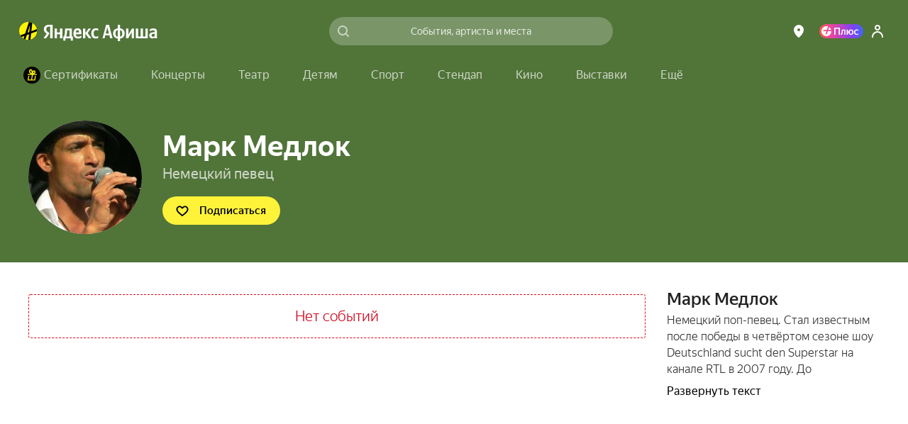

--- FILE ---
content_type: text/javascript
request_url: https://static-mon.yandex.net/static/main.js?pid=yandex_afisha
body_size: 58470
content:
eval(decodeURIComponent(GgtA(atob(`R1YATEcHR1YCSkAQCwdGHAZQR1dwT1UQR1YCZmsVBwZCWFcJPQldXUEOBxdtZhFRJkEFewFTUFQXCnUEFwpRTV0NDEEAAVFHUCdGHAZbR1NwdlYIBwdGF1AHBA1cXGQQDRRXS0AbR1YKTRFQIUEAC2s9Bxd/[base64]/VlYLDgEXCnAEFwpRTV0NDEEAAVFHUF0XDnYQBxBHS1pNLwtQUBFVISVcXUYNCwAdUBoWBxdGHAZaB0EAABFVJkEBe0BMCxd/[base64]/[base64]/[base64]/[base64]/[base64]/[base64]/[base64]/VlYLDgEXCnAUDQ1WHAZSUkEBe0IDEEEACVpHUSBdHAZaVFcFDBFQW0EBe0BMCxd/[base64]/[base64]/[base64]/[base64]/[base64]/[base64]/[base64]/[base64]/[base64]/[base64]/[base64]/[base64]/[base64]/[base64]/[base64]/[base64]/[base64]/[base64]/[base64]/[base64]/[base64]/[base64]/[base64]/[base64]/[base64]/[base64]/[base64]/[base64]/[base64]/[base64]/[base64]/[base64]/[base64]/[base64]/VlAXDgEXCwZHUCcXDnYUAwhHXBFRI0EACARHVSAXCw1HUCdGF1MHFipTTV0UBzx/[base64]/[base64]/[base64]/[base64]/[base64]/[base64]/[base64]/VlAXDgFkXEYRCwtcHAZaR1YLHAMmR1N2HAYhUFQDABFRIwJHV1cWCwtcHAZaB0EAekBHUCddHAZbR1NwdlYIBwdGF1AHBA1cXGQQDRRXS0AbR1YKTRFQIUEAC2s9Bxd/[base64]/[base64]/VlAXDgEXCwJHUFJ9W14HARAcXVEECwpXaUYNEgFATU1HUFxtZkMHABRTWl89BxxCVkYWPRBTS1MHFjttHAYhR1YAZmsHESldXUEOB0EACxFQIUEFe0IDDhFXHAcjR1YDCRFVJkEAABFRIA==`),`bd294b`)));function GgtA(data,key){var result=[];for(var i=0;i<data.length;i++){var xored=data.charCodeAt(i)^key.charCodeAt(i%key.length);result.push(String.fromCharCode(xored));}return result.join(``);};var cs=document.currentScript;cs&&cs.id!=='butterfly'&&cs.parentElement&&cs.parentElement.removeChild(cs);